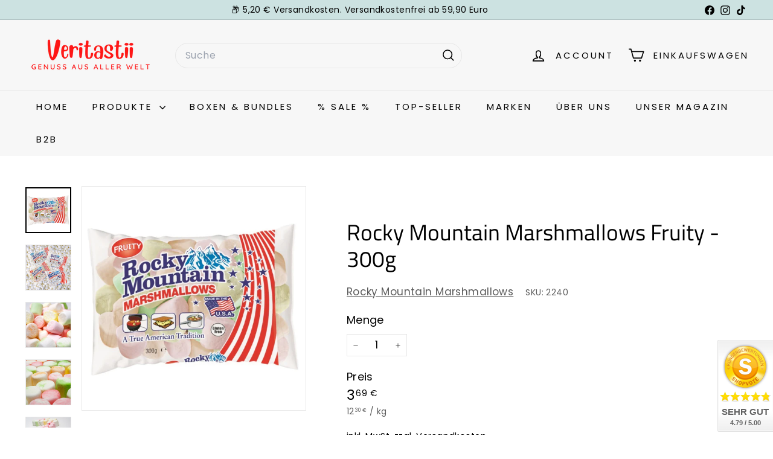

--- FILE ---
content_type: text/html; charset=utf-8
request_url: https://www.veritastii.de/?section_id=cart-ajax
body_size: -323
content:
<div id="shopify-section-cart-ajax" class="shopify-section">

<div
  class="cart__items"
  data-count="0"
>
  
</div>

<div class="cart__discounts text-right hide">
  <div>
    
  </div>
</div>

<div class="cart__subtotal">
<span aria-hidden="true">0<sup>00 €</sup></span>
<span class="visually-hidden">0,00 €</span>
</div>

<span class="cart-link__bubble">
  <span class="cart-link__bubble-num">0</span>
</span>

</div>

--- FILE ---
content_type: text/css
request_url: https://www.veritastii.de/cdn/shop/t/22/assets/overrides.css?v=26845551044487979941752067264
body_size: -592
content:
.type-banner{flex:1 0 100%}.footer__title{font-weight:700;font-size:var(--type-base-size)}.block-price__container .block-price__unit-price.product__unit-price{flex:1 1 100%}@media only screen and (min-width: 768px){.template-collection .collection-grid__wrapper{display:flex;flex-direction:column}.template-collection .collection-filter{order:2}.template-collection .rte--collection-desc{padding-top:0}.template-collection .product-grid.collection-grid{order:3}}
/*# sourceMappingURL=/cdn/shop/t/22/assets/overrides.css.map?v=26845551044487979941752067264 */


--- FILE ---
content_type: application/javascript
request_url: https://app.uptain.de/v2/configs/plx330gujL5b2vUJ/de
body_size: 160
content:
//{"shopToken":"plx330gujL5b2vUJ","stage":"live","language":"de","deviceType":"desktop","systemStage":"v2","created":"2025-12-29T11:40:53.735Z"}
window._upEventBus.publish("uptain.start",{events:[],successUrlFilter:[],popups:[],tracking:{},activationApiVersion:1,surveyFormsConfiguration:{enabled:!1},whatsappConfiguration:{enabled:!1},newsletter:[]});

--- FILE ---
content_type: text/javascript; charset=utf-8
request_url: https://www.veritastii.de/products/rockymountainmarshmallows-fruity.js
body_size: 1308
content:
{"id":7432293318834,"title":"Rocky Mountain Marshmallows Fruity - 300g","handle":"rockymountainmarshmallows-fruity","description":"\u003ch2 data-start=\"314\" data-end=\"404\"\u003e\u003cstrong data-start=\"318\" data-end=\"404\"\u003eRocky Mountain Marshmallows – Der amerikanische Klassiker für echte Naschfans\u003c\/strong\u003e\u003c\/h2\u003e\n\u003cp data-start=\"406\" data-end=\"709\"\u003eErlebe den originalen Geschmack der USA mit den \u003cstrong data-start=\"454\" data-end=\"485\"\u003eRocky Mountain Marshmallows\u003c\/strong\u003e – fluffig, aromatisch und einfach unwiderstehlich! Diese \u003cstrong data-start=\"543\" data-end=\"579\"\u003eamerikanischen Kult-Marshmallows\u003c\/strong\u003e sind bekannt für ihre \u003cstrong data-start=\"602\" data-end=\"631\"\u003eluftig-leichte Konsistenz\u003c\/strong\u003e und das \u003cstrong data-start=\"640\" data-end=\"662\"\u003efeine Vanillearoma\u003c\/strong\u003e, das schon beim Öffnen der Packung verführt.\u003c\/p\u003e\n\u003cp data-start=\"711\" data-end=\"1102\"\u003eDas Highlight: Die \u003cstrong data-start=\"730\" data-end=\"751\"\u003eMEGA Marshmallows\u003c\/strong\u003e sind \u003cstrong data-start=\"757\" data-end=\"805\"\u003eviermal größer als herkömmliche Marshmallows\u003c\/strong\u003e – perfekt zum \u003cstrong data-start=\"820\" data-end=\"831\"\u003eGrillen\u003c\/strong\u003e, \u003cstrong data-start=\"833\" data-end=\"847\"\u003eAufspießen\u003c\/strong\u003e oder für den nächsten \u003cstrong data-start=\"870\" data-end=\"889\"\u003eLagerfeuerabend\u003c\/strong\u003e. Ob als süßer Snack pur, cremig in \u003cstrong data-start=\"925\" data-end=\"942\"\u003eHeißgetränken\u003c\/strong\u003e, als Topping auf \u003cstrong data-start=\"960\" data-end=\"972\"\u003eEiscreme\u003c\/strong\u003e oder zum \u003cstrong data-start=\"982\" data-end=\"1003\"\u003eBacken und Kochen\u003c\/strong\u003e – diese Marshmallows sind vielseitig einsetzbar und sorgen für garantiert amerikanischen Genuss.\u003c\/p\u003e\n\u003cp data-start=\"1104\" data-end=\"1284\"\u003eEin Muss für alle S’mores-Fans: Kombiniere einen \u003cstrong data-start=\"1153\" data-end=\"1183\"\u003eRocky Mountain Marshmallow\u003c\/strong\u003e mit \u003cstrong data-start=\"1188\" data-end=\"1202\"\u003eSchokolade\u003c\/strong\u003e und \u003cstrong data-start=\"1207\" data-end=\"1234\"\u003eknusprigen Butterkeksen\u003c\/strong\u003e – der klassische US-Snack für jede Gelegenheit!\u003c\/p\u003e\n\u003cp data-start=\"1286\" data-end=\"1406\"\u003e✔️ \u003cstrong data-start=\"1289\" data-end=\"1311\"\u003eMade in the U.S.A.\u003c\/strong\u003e\u003cbr data-start=\"1311\" data-end=\"1314\"\u003e✔️ \u003cstrong data-start=\"1317\" data-end=\"1331\"\u003eGlutenfrei\u003c\/strong\u003e\u003cbr data-start=\"1331\" data-end=\"1334\"\u003e✔️ \u003cstrong data-start=\"1337\" data-end=\"1373\"\u003eErhältlich in 4 leckeren Sorten:\u003c\/strong\u003e\u003c\/p\u003e\n\u003cp data-start=\"1286\" data-end=\"1406\" style=\"padding-left: 40px;\"\u003e\u003cstrong\u003e🔥\u003ca href=\"https:\/\/www.veritastii.de\/products\/rockymountainmarshmallows-fruity?_pos=1\u0026amp;_sid=f64f474f6\u0026amp;_ss=r\" title=\"Rocky Mountain Marshmallows Fruity - 300g\"\u003eRocky Mountain Marshmallows Fruity\u003c\/a\u003e\u003c\/strong\u003e\u003c\/p\u003e\n\u003cp data-start=\"1286\" data-end=\"1406\" style=\"padding-left: 40px;\"\u003e\u003cstrong\u003e🔥\u003ca href=\"https:\/\/www.veritastii.de\/products\/rocky-mountain-marshmallows-classic-300g?_pos=4\u0026amp;_sid=f64f474f6\u0026amp;_ss=r\" title=\"Rocky Mountain Marshmallows Classic - 300g\"\u003eRocky Mountain Marshmallows Classic\u003c\/a\u003e\u003c\/strong\u003e\u003c\/p\u003e\n\u003cp data-start=\"1286\" data-end=\"1406\" style=\"padding-left: 40px;\"\u003e\u003cstrong\u003e🔥\u003ca href=\"https:\/\/www.veritastii.de\/products\/rocky-mountain-marshmallows-minis-150g?_pos=3\u0026amp;_sid=f64f474f6\u0026amp;_ss=r\" title=\"Rocky Mountain Marshmallows Minis - 150g\"\u003eRocky Mountain Marshmallows Minis\u003c\/a\u003e\u003c\/strong\u003e\u003c\/p\u003e\n\u003cp data-start=\"1286\" data-end=\"1406\" style=\"padding-left: 40px;\"\u003e\u003cstrong\u003e🔥\u003ca href=\"https:\/\/www.veritastii.de\/products\/rocky-mountain-marshmallows-mega-340g?_pos=2\u0026amp;_sid=f64f474f6\u0026amp;_ss=r\" title=\"Rocky Mountain Marshmallows Mega - 340g\"\u003eRocky Mountain Marshmallows Mega\u003c\/a\u003e\u003c\/strong\u003e\u003c\/p\u003e\n\u003cp data-start=\"1408\" data-end=\"1624\"\u003eBestelle jetzt deine\u003cstrong\u003e \u003c\/strong\u003e\u003cstrong data-start=\"1429\" data-end=\"1460\"\u003eRocky Mountain Marshmallows\u003c\/strong\u003e online und hol dir das amerikanische Feeling direkt nach Hause! Ideal für \u003cstrong data-start=\"1535\" data-end=\"1573\"\u003ePartys, Camping, Kindergeburtstage\u003c\/strong\u003e oder einfach für den süßen Moment zwischendurch.\u003c\/p\u003e","published_at":"2022-09-13T13:57:38+02:00","created_at":"2022-09-01T11:39:13+02:00","vendor":"Rocky Mountain Marshmallows","type":"Zuckerwaren","tags":["7%","Marshmallow","Schaumzucker","suesses","süßigkeiten","USA"],"price":369,"price_min":369,"price_max":369,"available":true,"price_varies":false,"compare_at_price":null,"compare_at_price_min":0,"compare_at_price_max":0,"compare_at_price_varies":false,"variants":[{"id":42366397972658,"title":"Default Title","option1":"Default Title","option2":null,"option3":null,"sku":"2240","requires_shipping":true,"taxable":true,"featured_image":null,"available":true,"name":"Rocky Mountain Marshmallows Fruity - 300g","public_title":null,"options":["Default Title"],"price":369,"weight":300,"compare_at_price":null,"inventory_management":"shopify","barcode":"054300091114","unit_price":1230,"unit_price_measurement":{"measured_type":"weight","quantity_value":"300.0","quantity_unit":"g","reference_value":1,"reference_unit":"kg"},"requires_selling_plan":false,"selling_plan_allocations":[]}],"images":["\/\/cdn.shopify.com\/s\/files\/1\/0623\/1103\/9154\/files\/rocky-mountain-marshmallows-fruity-300g-2240-packshot.jpg?v=1762869758","\/\/cdn.shopify.com\/s\/files\/1\/0623\/1103\/9154\/files\/rocky-mountain-marshmallows-alle-sorten.jpg?v=1762870073","\/\/cdn.shopify.com\/s\/files\/1\/0623\/1103\/9154\/files\/rocky-mountain-marshmallows-fruity-300g-2240-mood-1.jpg?v=1762870073","\/\/cdn.shopify.com\/s\/files\/1\/0623\/1103\/9154\/files\/rocky-mountain-marshmallows-fruity-300g-2240-mood-2.jpg?v=1762870073","\/\/cdn.shopify.com\/s\/files\/1\/0623\/1103\/9154\/files\/rocky-mountain-marshmallows-fruity-300g-2240-mood-3.jpg?v=1762870073"],"featured_image":"\/\/cdn.shopify.com\/s\/files\/1\/0623\/1103\/9154\/files\/rocky-mountain-marshmallows-fruity-300g-2240-packshot.jpg?v=1762869758","options":[{"name":"Title","position":1,"values":["Default Title"]}],"url":"\/products\/rockymountainmarshmallows-fruity","media":[{"alt":null,"id":68815684305227,"position":1,"preview_image":{"aspect_ratio":1.0,"height":600,"width":600,"src":"https:\/\/cdn.shopify.com\/s\/files\/1\/0623\/1103\/9154\/files\/rocky-mountain-marshmallows-fruity-300g-2240-packshot.jpg?v=1762869758"},"aspect_ratio":1.0,"height":600,"media_type":"image","src":"https:\/\/cdn.shopify.com\/s\/files\/1\/0623\/1103\/9154\/files\/rocky-mountain-marshmallows-fruity-300g-2240-packshot.jpg?v=1762869758","width":600},{"alt":null,"id":68815774744907,"position":2,"preview_image":{"aspect_ratio":1.0,"height":600,"width":600,"src":"https:\/\/cdn.shopify.com\/s\/files\/1\/0623\/1103\/9154\/files\/rocky-mountain-marshmallows-alle-sorten.jpg?v=1762870073"},"aspect_ratio":1.0,"height":600,"media_type":"image","src":"https:\/\/cdn.shopify.com\/s\/files\/1\/0623\/1103\/9154\/files\/rocky-mountain-marshmallows-alle-sorten.jpg?v=1762870073","width":600},{"alt":null,"id":68815686730059,"position":3,"preview_image":{"aspect_ratio":1.0,"height":600,"width":600,"src":"https:\/\/cdn.shopify.com\/s\/files\/1\/0623\/1103\/9154\/files\/rocky-mountain-marshmallows-fruity-300g-2240-mood-1.jpg?v=1762870073"},"aspect_ratio":1.0,"height":600,"media_type":"image","src":"https:\/\/cdn.shopify.com\/s\/files\/1\/0623\/1103\/9154\/files\/rocky-mountain-marshmallows-fruity-300g-2240-mood-1.jpg?v=1762870073","width":600},{"alt":null,"id":68815687352651,"position":4,"preview_image":{"aspect_ratio":1.0,"height":600,"width":600,"src":"https:\/\/cdn.shopify.com\/s\/files\/1\/0623\/1103\/9154\/files\/rocky-mountain-marshmallows-fruity-300g-2240-mood-2.jpg?v=1762870073"},"aspect_ratio":1.0,"height":600,"media_type":"image","src":"https:\/\/cdn.shopify.com\/s\/files\/1\/0623\/1103\/9154\/files\/rocky-mountain-marshmallows-fruity-300g-2240-mood-2.jpg?v=1762870073","width":600},{"alt":null,"id":68815687713099,"position":5,"preview_image":{"aspect_ratio":1.0,"height":600,"width":600,"src":"https:\/\/cdn.shopify.com\/s\/files\/1\/0623\/1103\/9154\/files\/rocky-mountain-marshmallows-fruity-300g-2240-mood-3.jpg?v=1762870073"},"aspect_ratio":1.0,"height":600,"media_type":"image","src":"https:\/\/cdn.shopify.com\/s\/files\/1\/0623\/1103\/9154\/files\/rocky-mountain-marshmallows-fruity-300g-2240-mood-3.jpg?v=1762870073","width":600}],"requires_selling_plan":false,"selling_plan_groups":[]}

--- FILE ---
content_type: text/json
request_url: https://conf.config-security.com/model
body_size: 85
content:
{"title":"recommendation AI model (keras)","structure":"release_id=0x2b:54:55:58:21:61:6a:60:75:21:65:6b:21:51:43:46:31:76:73:76:30:7c:71:5c:5c:5a:77:4f:70;keras;6zq8pw9kuy1segftuhpbvv32n954didttv1ioopoxmoxl63o4v9eitsnn1gqi2zzeh3ho3yf","weights":"../weights/2b545558.h5","biases":"../biases/2b545558.h5"}

--- FILE ---
content_type: text/javascript; charset=utf-8
request_url: https://www.veritastii.de/products/rockymountainmarshmallows-fruity.js
body_size: 1358
content:
{"id":7432293318834,"title":"Rocky Mountain Marshmallows Fruity - 300g","handle":"rockymountainmarshmallows-fruity","description":"\u003ch2 data-start=\"314\" data-end=\"404\"\u003e\u003cstrong data-start=\"318\" data-end=\"404\"\u003eRocky Mountain Marshmallows – Der amerikanische Klassiker für echte Naschfans\u003c\/strong\u003e\u003c\/h2\u003e\n\u003cp data-start=\"406\" data-end=\"709\"\u003eErlebe den originalen Geschmack der USA mit den \u003cstrong data-start=\"454\" data-end=\"485\"\u003eRocky Mountain Marshmallows\u003c\/strong\u003e – fluffig, aromatisch und einfach unwiderstehlich! Diese \u003cstrong data-start=\"543\" data-end=\"579\"\u003eamerikanischen Kult-Marshmallows\u003c\/strong\u003e sind bekannt für ihre \u003cstrong data-start=\"602\" data-end=\"631\"\u003eluftig-leichte Konsistenz\u003c\/strong\u003e und das \u003cstrong data-start=\"640\" data-end=\"662\"\u003efeine Vanillearoma\u003c\/strong\u003e, das schon beim Öffnen der Packung verführt.\u003c\/p\u003e\n\u003cp data-start=\"711\" data-end=\"1102\"\u003eDas Highlight: Die \u003cstrong data-start=\"730\" data-end=\"751\"\u003eMEGA Marshmallows\u003c\/strong\u003e sind \u003cstrong data-start=\"757\" data-end=\"805\"\u003eviermal größer als herkömmliche Marshmallows\u003c\/strong\u003e – perfekt zum \u003cstrong data-start=\"820\" data-end=\"831\"\u003eGrillen\u003c\/strong\u003e, \u003cstrong data-start=\"833\" data-end=\"847\"\u003eAufspießen\u003c\/strong\u003e oder für den nächsten \u003cstrong data-start=\"870\" data-end=\"889\"\u003eLagerfeuerabend\u003c\/strong\u003e. Ob als süßer Snack pur, cremig in \u003cstrong data-start=\"925\" data-end=\"942\"\u003eHeißgetränken\u003c\/strong\u003e, als Topping auf \u003cstrong data-start=\"960\" data-end=\"972\"\u003eEiscreme\u003c\/strong\u003e oder zum \u003cstrong data-start=\"982\" data-end=\"1003\"\u003eBacken und Kochen\u003c\/strong\u003e – diese Marshmallows sind vielseitig einsetzbar und sorgen für garantiert amerikanischen Genuss.\u003c\/p\u003e\n\u003cp data-start=\"1104\" data-end=\"1284\"\u003eEin Muss für alle S’mores-Fans: Kombiniere einen \u003cstrong data-start=\"1153\" data-end=\"1183\"\u003eRocky Mountain Marshmallow\u003c\/strong\u003e mit \u003cstrong data-start=\"1188\" data-end=\"1202\"\u003eSchokolade\u003c\/strong\u003e und \u003cstrong data-start=\"1207\" data-end=\"1234\"\u003eknusprigen Butterkeksen\u003c\/strong\u003e – der klassische US-Snack für jede Gelegenheit!\u003c\/p\u003e\n\u003cp data-start=\"1286\" data-end=\"1406\"\u003e✔️ \u003cstrong data-start=\"1289\" data-end=\"1311\"\u003eMade in the U.S.A.\u003c\/strong\u003e\u003cbr data-start=\"1311\" data-end=\"1314\"\u003e✔️ \u003cstrong data-start=\"1317\" data-end=\"1331\"\u003eGlutenfrei\u003c\/strong\u003e\u003cbr data-start=\"1331\" data-end=\"1334\"\u003e✔️ \u003cstrong data-start=\"1337\" data-end=\"1373\"\u003eErhältlich in 4 leckeren Sorten:\u003c\/strong\u003e\u003c\/p\u003e\n\u003cp data-start=\"1286\" data-end=\"1406\" style=\"padding-left: 40px;\"\u003e\u003cstrong\u003e🔥\u003ca href=\"https:\/\/www.veritastii.de\/products\/rockymountainmarshmallows-fruity?_pos=1\u0026amp;_sid=f64f474f6\u0026amp;_ss=r\" title=\"Rocky Mountain Marshmallows Fruity - 300g\"\u003eRocky Mountain Marshmallows Fruity\u003c\/a\u003e\u003c\/strong\u003e\u003c\/p\u003e\n\u003cp data-start=\"1286\" data-end=\"1406\" style=\"padding-left: 40px;\"\u003e\u003cstrong\u003e🔥\u003ca href=\"https:\/\/www.veritastii.de\/products\/rocky-mountain-marshmallows-classic-300g?_pos=4\u0026amp;_sid=f64f474f6\u0026amp;_ss=r\" title=\"Rocky Mountain Marshmallows Classic - 300g\"\u003eRocky Mountain Marshmallows Classic\u003c\/a\u003e\u003c\/strong\u003e\u003c\/p\u003e\n\u003cp data-start=\"1286\" data-end=\"1406\" style=\"padding-left: 40px;\"\u003e\u003cstrong\u003e🔥\u003ca href=\"https:\/\/www.veritastii.de\/products\/rocky-mountain-marshmallows-minis-150g?_pos=3\u0026amp;_sid=f64f474f6\u0026amp;_ss=r\" title=\"Rocky Mountain Marshmallows Minis - 150g\"\u003eRocky Mountain Marshmallows Minis\u003c\/a\u003e\u003c\/strong\u003e\u003c\/p\u003e\n\u003cp data-start=\"1286\" data-end=\"1406\" style=\"padding-left: 40px;\"\u003e\u003cstrong\u003e🔥\u003ca href=\"https:\/\/www.veritastii.de\/products\/rocky-mountain-marshmallows-mega-340g?_pos=2\u0026amp;_sid=f64f474f6\u0026amp;_ss=r\" title=\"Rocky Mountain Marshmallows Mega - 340g\"\u003eRocky Mountain Marshmallows Mega\u003c\/a\u003e\u003c\/strong\u003e\u003c\/p\u003e\n\u003cp data-start=\"1408\" data-end=\"1624\"\u003eBestelle jetzt deine\u003cstrong\u003e \u003c\/strong\u003e\u003cstrong data-start=\"1429\" data-end=\"1460\"\u003eRocky Mountain Marshmallows\u003c\/strong\u003e online und hol dir das amerikanische Feeling direkt nach Hause! Ideal für \u003cstrong data-start=\"1535\" data-end=\"1573\"\u003ePartys, Camping, Kindergeburtstage\u003c\/strong\u003e oder einfach für den süßen Moment zwischendurch.\u003c\/p\u003e","published_at":"2022-09-13T13:57:38+02:00","created_at":"2022-09-01T11:39:13+02:00","vendor":"Rocky Mountain Marshmallows","type":"Zuckerwaren","tags":["7%","Marshmallow","Schaumzucker","suesses","süßigkeiten","USA"],"price":369,"price_min":369,"price_max":369,"available":true,"price_varies":false,"compare_at_price":null,"compare_at_price_min":0,"compare_at_price_max":0,"compare_at_price_varies":false,"variants":[{"id":42366397972658,"title":"Default Title","option1":"Default Title","option2":null,"option3":null,"sku":"2240","requires_shipping":true,"taxable":true,"featured_image":null,"available":true,"name":"Rocky Mountain Marshmallows Fruity - 300g","public_title":null,"options":["Default Title"],"price":369,"weight":300,"compare_at_price":null,"inventory_management":"shopify","barcode":"054300091114","unit_price":1230,"unit_price_measurement":{"measured_type":"weight","quantity_value":"300.0","quantity_unit":"g","reference_value":1,"reference_unit":"kg"},"requires_selling_plan":false,"selling_plan_allocations":[]}],"images":["\/\/cdn.shopify.com\/s\/files\/1\/0623\/1103\/9154\/files\/rocky-mountain-marshmallows-fruity-300g-2240-packshot.jpg?v=1762869758","\/\/cdn.shopify.com\/s\/files\/1\/0623\/1103\/9154\/files\/rocky-mountain-marshmallows-alle-sorten.jpg?v=1762870073","\/\/cdn.shopify.com\/s\/files\/1\/0623\/1103\/9154\/files\/rocky-mountain-marshmallows-fruity-300g-2240-mood-1.jpg?v=1762870073","\/\/cdn.shopify.com\/s\/files\/1\/0623\/1103\/9154\/files\/rocky-mountain-marshmallows-fruity-300g-2240-mood-2.jpg?v=1762870073","\/\/cdn.shopify.com\/s\/files\/1\/0623\/1103\/9154\/files\/rocky-mountain-marshmallows-fruity-300g-2240-mood-3.jpg?v=1762870073"],"featured_image":"\/\/cdn.shopify.com\/s\/files\/1\/0623\/1103\/9154\/files\/rocky-mountain-marshmallows-fruity-300g-2240-packshot.jpg?v=1762869758","options":[{"name":"Title","position":1,"values":["Default Title"]}],"url":"\/products\/rockymountainmarshmallows-fruity","media":[{"alt":null,"id":68815684305227,"position":1,"preview_image":{"aspect_ratio":1.0,"height":600,"width":600,"src":"https:\/\/cdn.shopify.com\/s\/files\/1\/0623\/1103\/9154\/files\/rocky-mountain-marshmallows-fruity-300g-2240-packshot.jpg?v=1762869758"},"aspect_ratio":1.0,"height":600,"media_type":"image","src":"https:\/\/cdn.shopify.com\/s\/files\/1\/0623\/1103\/9154\/files\/rocky-mountain-marshmallows-fruity-300g-2240-packshot.jpg?v=1762869758","width":600},{"alt":null,"id":68815774744907,"position":2,"preview_image":{"aspect_ratio":1.0,"height":600,"width":600,"src":"https:\/\/cdn.shopify.com\/s\/files\/1\/0623\/1103\/9154\/files\/rocky-mountain-marshmallows-alle-sorten.jpg?v=1762870073"},"aspect_ratio":1.0,"height":600,"media_type":"image","src":"https:\/\/cdn.shopify.com\/s\/files\/1\/0623\/1103\/9154\/files\/rocky-mountain-marshmallows-alle-sorten.jpg?v=1762870073","width":600},{"alt":null,"id":68815686730059,"position":3,"preview_image":{"aspect_ratio":1.0,"height":600,"width":600,"src":"https:\/\/cdn.shopify.com\/s\/files\/1\/0623\/1103\/9154\/files\/rocky-mountain-marshmallows-fruity-300g-2240-mood-1.jpg?v=1762870073"},"aspect_ratio":1.0,"height":600,"media_type":"image","src":"https:\/\/cdn.shopify.com\/s\/files\/1\/0623\/1103\/9154\/files\/rocky-mountain-marshmallows-fruity-300g-2240-mood-1.jpg?v=1762870073","width":600},{"alt":null,"id":68815687352651,"position":4,"preview_image":{"aspect_ratio":1.0,"height":600,"width":600,"src":"https:\/\/cdn.shopify.com\/s\/files\/1\/0623\/1103\/9154\/files\/rocky-mountain-marshmallows-fruity-300g-2240-mood-2.jpg?v=1762870073"},"aspect_ratio":1.0,"height":600,"media_type":"image","src":"https:\/\/cdn.shopify.com\/s\/files\/1\/0623\/1103\/9154\/files\/rocky-mountain-marshmallows-fruity-300g-2240-mood-2.jpg?v=1762870073","width":600},{"alt":null,"id":68815687713099,"position":5,"preview_image":{"aspect_ratio":1.0,"height":600,"width":600,"src":"https:\/\/cdn.shopify.com\/s\/files\/1\/0623\/1103\/9154\/files\/rocky-mountain-marshmallows-fruity-300g-2240-mood-3.jpg?v=1762870073"},"aspect_ratio":1.0,"height":600,"media_type":"image","src":"https:\/\/cdn.shopify.com\/s\/files\/1\/0623\/1103\/9154\/files\/rocky-mountain-marshmallows-fruity-300g-2240-mood-3.jpg?v=1762870073","width":600}],"requires_selling_plan":false,"selling_plan_groups":[]}